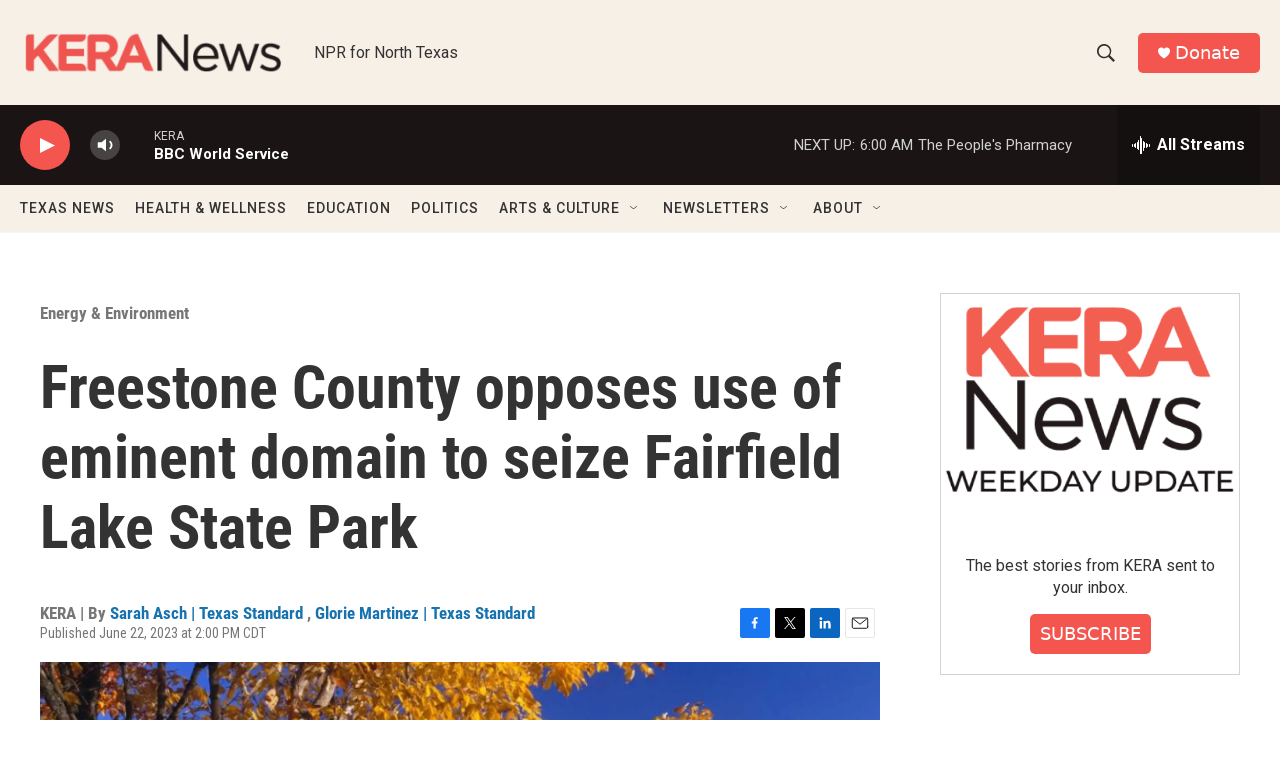

--- FILE ---
content_type: text/html; charset=utf-8
request_url: https://www.google.com/recaptcha/api2/aframe
body_size: 268
content:
<!DOCTYPE HTML><html><head><meta http-equiv="content-type" content="text/html; charset=UTF-8"></head><body><script nonce="NlgHEgG66uoGOzI4EZoROw">/** Anti-fraud and anti-abuse applications only. See google.com/recaptcha */ try{var clients={'sodar':'https://pagead2.googlesyndication.com/pagead/sodar?'};window.addEventListener("message",function(a){try{if(a.source===window.parent){var b=JSON.parse(a.data);var c=clients[b['id']];if(c){var d=document.createElement('img');d.src=c+b['params']+'&rc='+(localStorage.getItem("rc::a")?sessionStorage.getItem("rc::b"):"");window.document.body.appendChild(d);sessionStorage.setItem("rc::e",parseInt(sessionStorage.getItem("rc::e")||0)+1);localStorage.setItem("rc::h",'1769843829555');}}}catch(b){}});window.parent.postMessage("_grecaptcha_ready", "*");}catch(b){}</script></body></html>